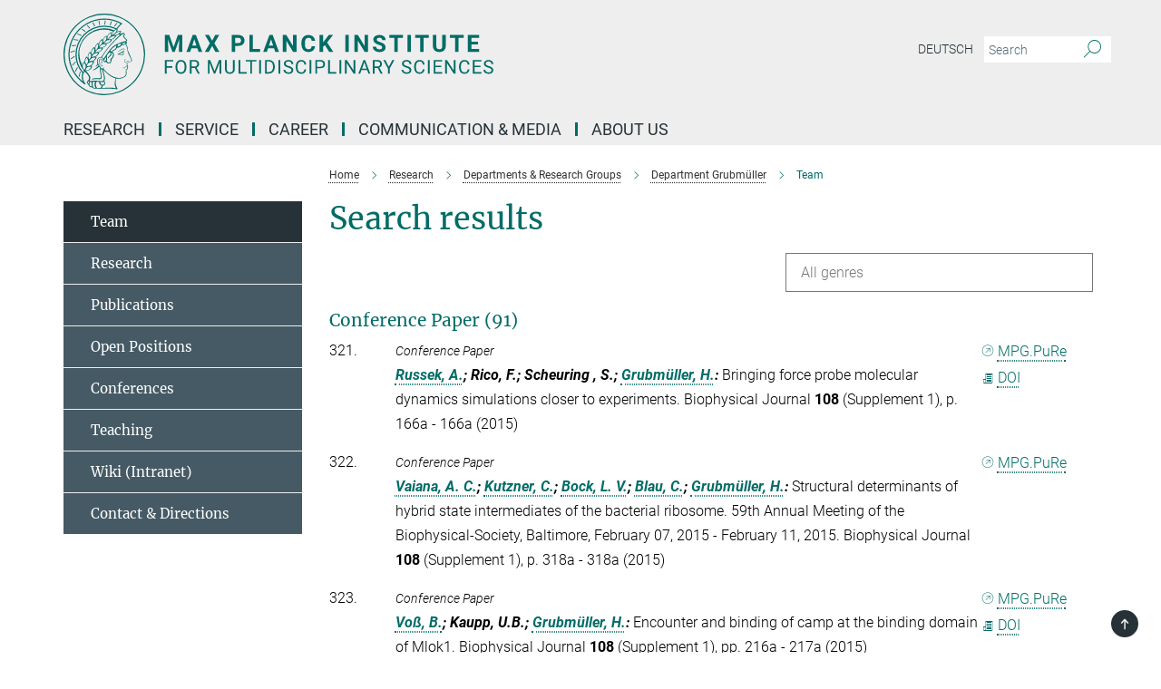

--- FILE ---
content_type: text/html; charset=utf-8
request_url: https://www.mpinat.mpg.de/publication-search/630642?page=17&person=http%3A%2F%2Fpubman.mpdl.mpg.de%2Fcone%2Fpersons%2Fresource%2Fpersons15155
body_size: 18030
content:
<!DOCTYPE html>
<html prefix="og: http://ogp.me/ns#" lang="en">
<head>
  <meta http-equiv="X-UA-Compatible" content="IE=edge">
  <meta content="width=device-width, initial-scale=1.0" name="viewport">
  <meta http-equiv="Content-Type" content="text/html; charset=utf-8"/>
  <title>Team</title>
  
  <meta name="keywords" content="" /><meta name="description" content="" />
  <meta name="robots" content="nofollow" />

  
<meta property="og:title" content="Staff">
<meta property="og:description" content="">
<meta property="og:type" content="website">
<meta property="og:url" content="https://www.mpinat.mpg.de/grubmueller/staff">
<meta property="og:image" content="https://www.mpinat.mpg.de/assets/og-logo-281c44f14f2114ed3fe50e666618ff96341055a2f8ce31aa0fd70471a30ca9ed.jpg">


  
  


  <meta name="msapplication-TileColor" content="#fff" />
<meta name="msapplication-square70x70logo" content="/assets/touch-icon-70x70-16c94b19254f9bb0c9f8e8747559f16c0a37fd015be1b4a30d7d1b03ed51f755.png" />
<meta name="msapplication-square150x150logo" content="/assets/touch-icon-150x150-3b1e0a32c3b2d24a1f1f18502efcb8f9e198bf2fc47e73c627d581ffae537142.png" />
<meta name="msapplication-wide310x150logo" content="/assets/touch-icon-310x150-067a0b4236ec2cdc70297273ab6bf1fc2dcf6cc556a62eab064bbfa4f5256461.png" />
<meta name="msapplication-square310x310logo" content="/assets/touch-icon-310x310-d33ffcdc109f9ad965a6892ec61d444da69646747bd88a4ce7fe3d3204c3bf0b.png" />
<link rel="apple-touch-icon" type="image/png" href="/assets/touch-icon-180x180-a3e396f9294afe6618861344bef35fc0075f9631fe80702eb259befcd682a42c.png" sizes="180x180">
<link rel="icon" type="image/png" href="/assets/touch-icon-32x32-143e3880a2e335e870552727a7f643a88be592ac74a53067012b5c0528002367.png" sizes="32x32">

  <link rel="preload" href="/assets/roboto-v20-latin-ext_latin_greek-ext_greek_cyrillic-ext_cyrillic-700-8d2872cf0efbd26ce09519f2ebe27fb09f148125cf65964890cc98562e8d7aa3.woff2" as="font" type="font/woff2" crossorigin="anonymous">
  
  
  
  <script>var ROOT_PATH = '/';var LANGUAGE = 'en';var PATH_TO_CMS = 'https://mnat.iedit.mpg.de';var INSTANCE_NAME = 'mnat';</script>
  
      <link rel="stylesheet" media="all" href="/assets/responsive_live_green-b4104db02fad82373eaef717c39506fa87036661729168d4cfe06a4e84cae1cb.css" />
    <link rel="stylesheet" media="all" href="/assets/responsive/headerstylesheets/mnat-header-87c6d4adc78c4c003ccda9708aa36f7606e1e59c113915f4e6265d5b574ae9c5.css" />

<script>
  window.addEventListener("load", function() {
    var linkElement = document.createElement("link");
    linkElement.rel="stylesheet";
    linkElement.href="/assets/katex/katex-4c5cd0d7a0c68fd03f44bf90378c50838ac39ebc09d5f02a7a9169be65ab4d65.css";
    linkElement.media="all";
    document.head.appendChild(linkElement);
  });
</script>


  

  

  <script>
  if(!window.DCLGuard) {
    window.DCLGuard=true;
  }
</script>
<script type="module">
//<![CDATA[
document.body.addEventListener('Base',function(){  (function (global) {
    if (global.MpgApp && global.MpgApp.object) {
      global.MpgApp.object.id = +'630642';
    }
  }(window));
});
/*-=deferred=-*/
//]]>
</script>
  <link rel="canonical" href="https://www.mpinat.mpg.de/grubmueller/staff" />


  
  <meta name="csrf-param" content="authenticity_token" />
<meta name="csrf-token" content="rsWKirsr4r__dj_4ElDDkqvF4ixWE7UFWDb8ehDuxTHuYyQEXDL7jBYaqZcSmpykiJTGzFNyvhytLl2nqwlqzA" />
  <meta name="generator" content="JustRelate CX Cloud (www.justrelate.com)" />
  
  
      <link rel="alternate" hreflang="en" href="https://www.mpinat.mpg.de/grubmueller/staff" />


  
    <script type="module" >
      window.allHash = { 'manifest':'/assets/manifest-04024382391bb910584145d8113cf35ef376b55d125bb4516cebeb14ce788597','responsive/modules/display_pubman_reference_counter':'/assets/responsive/modules/display_pubman_reference_counter-8150b81b51110bc3ec7a4dc03078feda26b48c0226aee02029ee6cf7d5a3b87e','responsive/modules/video_module':'/assets/responsive/modules/video_module-231e7a8449475283e1c1a0c7348d56fd29107c9b0d141c824f3bd51bb4f71c10','responsive/live/annual_report_overview':'/assets/responsive/live/annual_report_overview-f7e7c3f45d3666234c0259e10c56456d695ae3c2df7a7d60809b7c64ce52b732','responsive/live/annual_review_overview':'/assets/responsive/live/annual_review_overview-49341d85de5d249f2de9b520154d516e9b4390cbf17a523d5731934d3b9089ec','responsive/live/deferred-picture-loader':'/assets/responsive/live/deferred-picture-loader-088fb2b6bedef1b9972192d465bc79afd9cbe81cefd785b8f8698056aa04cf93','responsive/live/employee':'/assets/responsive/live/employee-ac8cd3e48754c26d9eaf9f9965ab06aca171804411f359cbccd54a69e89bc31c','responsive/live/employee_landing_page':'/assets/responsive/live/employee_landing_page-ac8cd3e48754c26d9eaf9f9965ab06aca171804411f359cbccd54a69e89bc31c','responsive/live/employee_search':'/assets/responsive/live/employee_search-47a41df3fc7a7dea603765ad3806515b07efaddd7cf02a8d9038bdce6fa548a1','responsive/live/event_overview':'/assets/responsive/live/event_overview-817c26c3dfe343bed2eddac7dd37b6638da92babec077a826fde45294ed63f3c','responsive/live/gallery_overview':'/assets/responsive/live/gallery_overview-459edb4dec983cc03e8658fafc1f9df7e9d1c78786c31d9864e109a04fde3be7','responsive/live/institute_page':'/assets/responsive/live/institute_page-03ec6d8aaec2eff8a6c1522f54abf44608299523f838fc7d14db1e68d8ec0c7a','responsive/live/institutes_map':'/assets/responsive/live/institutes_map-588c0307e4a797238ba50134c823708bd3d8d640157dc87cf24b592ecdbd874e','responsive/live/job_board':'/assets/responsive/live/job_board-0db2f3e92fdcd350960e469870b9bef95adc9b08e90418d17a0977ae0a9ec8fd','responsive/live/newsroom':'/assets/responsive/live/newsroom-c8be313dabf63d1ee1e51af14f32628f2c0b54a5ef41ce999b8bd024dc64cad2','responsive/live/organigramm':'/assets/responsive/live/organigramm-18444677e2dce6a3c2138ce8d4a01aca7e84b3ea9ffc175b801208634555d8ff','responsive/live/research_page':'/assets/responsive/live/research_page-c8be313dabf63d1ee1e51af14f32628f2c0b54a5ef41ce999b8bd024dc64cad2','responsive/live/science_gallery_overview':'/assets/responsive/live/science_gallery_overview-5c87ac26683fe2f4315159efefa651462b87429147b8f9504423742e6b7f7785','responsive/live/tabcard':'/assets/responsive/live/tabcard-be5f79406a0a3cc678ea330446a0c4edde31069050268b66ce75cfda3592da0d','live/advent_calendar':'/assets/live/advent_calendar-4ef7ec5654db2e7d38c778dc295aec19318d2c1afcbbf6ac4bfc2dde87c57f12','live/employee':'/assets/live/employee-fb8f504a3309f25dbdd8d3cf3d3f55c597964116d5af01a0ba720e7faa186337','live/employee_landing_page':'/assets/live/employee_landing_page-fb8f504a3309f25dbdd8d3cf3d3f55c597964116d5af01a0ba720e7faa186337','live/gallery_overview':'/assets/live/gallery_overview-18a0e0553dd83304038b0c94477d177e23b8b98bff7cb6dd36c7c99bf8082d12','live/podcast_page':'/assets/live/podcast_page-fe7023d277ed2b0b7a3228167181231631915515dcf603a33f35de7f4fd9566f','live/video_page':'/assets/live/video_page-62efab78e58bdfd4531ccfc9fe3601ea90abeb617a6de220c1d09250ba003d37','responsive/mpg_common/live/dropdown_list':'/assets/responsive/mpg_common/live/dropdown_list-71372d52518b3cb50132756313972768fdec1d4fa3ffa38e6655696fe2de5c0b','responsive/mpg_common/live/event_calendar':'/assets/responsive/mpg_common/live/event_calendar-719dd7e7333c7d65af04ddf8e2d244a2646b5f16d0d7f24f75b0bb8c334da6a5','responsive/mpg_common/live/event_registration':'/assets/responsive/mpg_common/live/event_registration-e6771dca098e37c2858ff2b690497f83a2808b6c642e3f4540e8587e1896c84e','responsive/mpg_common/live/expandable':'/assets/responsive/mpg_common/live/expandable-e2143bde3d53151b5ff7279eaab589f3fefb4fd31278ca9064fd6b83b38d5912','responsive/mpg_common/live/gallery_youtube_video':'/assets/responsive/mpg_common/live/gallery_youtube_video-b859711b59a5655b5fa2deb87bd0d137460341c3494a5df957f750c716970382','responsive/mpg_common/live/interactive_table':'/assets/responsive/mpg_common/live/interactive_table-bff65d6297e45592f8608cd64814fc8d23f62cb328a98b482419e4c25a31fdde','responsive/mpg_common/live/intersection-observer':'/assets/responsive/mpg_common/live/intersection-observer-9e55d6cf2aac1d0866ac8588334111b664e643e4e91b10c5cbb42315eb25d974','responsive/mpg_common/live/main_menu':'/assets/responsive/mpg_common/live/main_menu-43966868573e0e775be41cf218e0f15a6399cf3695eb4297bae55004451acada','responsive/mpg_common/live/news_publication_overview':'/assets/responsive/mpg_common/live/news_publication_overview-d1aae55c18bfd7cf46bad48f7392e51fc1b3a3b887bc6312a39e36eaa58936fa','responsive/mpg_common/live/reverse':'/assets/responsive/mpg_common/live/reverse-9d6a32ce7c0f41fbc5249f8919f9c7b76cacd71f216c9e6223c27560acf41c8b','responsive/mpg_common/live/shuffle':'/assets/responsive/mpg_common/live/shuffle-14b053c3d32d46209f0572a91d3240487cd520326247fc2f1c36ea4d3a6035eb','responsive/mpg_common/live/slick_lazyloader':'/assets/responsive/mpg_common/live/slick_lazyloader-ea2704816b84026f362aa3824fcd44450d54dffccb7fca3c853d2f830a5ce412','responsive/mpg_common/live/video':'/assets/responsive/mpg_common/live/video-55b7101b2ac2622a81eba0bdefd94b5c5ddf1476b01f4442c3b1ae855b274dcf','responsive/mpg_common/live/youtube_extension':'/assets/responsive/mpg_common/live/youtube_extension-2b42986b3cae60b7e4153221d501bc0953010efeadda844a2acdc05da907e90f','preview/_pdf_sorting':'/assets/preview/_pdf_sorting-8fa7fd1ef29207b6c9a940e5eca927c26157f93f2a9e78e21de2578e6e06edf0','preview/advent_calendar':'/assets/preview/advent_calendar-4ef7ec5654db2e7d38c778dc295aec19318d2c1afcbbf6ac4bfc2dde87c57f12','preview/annual_review_search':'/assets/preview/annual_review_search-8fa7fd1ef29207b6c9a940e5eca927c26157f93f2a9e78e21de2578e6e06edf0','preview/edit_overlays':'/assets/preview/edit_overlays-cef31afd41d708f542672cc748b72a6b62ed10df9ee0030c11a0892ae937db70','preview/employee':'/assets/preview/employee-fb8f504a3309f25dbdd8d3cf3d3f55c597964116d5af01a0ba720e7faa186337','preview/employee_landing_page':'/assets/preview/employee_landing_page-fb8f504a3309f25dbdd8d3cf3d3f55c597964116d5af01a0ba720e7faa186337','preview/gallery_overview':'/assets/preview/gallery_overview-ca27fbd8e436a0f15e28d60a0a4a5861f7f9817b9cb44cb36ae654ebe03eec2a','preview/lodash':'/assets/preview/lodash-01fbab736a95109fbe4e1857ce7958edc28a78059301871a97ed0459a73f92d2','preview/overlay':'/assets/preview/overlay-4b3006f01cc2a80c44064f57acfdb24229925bbf211ca5a5e202b0be8cd2e66e','preview/overlay_ajax_methods':'/assets/preview/overlay_ajax_methods-0cceedf969995341b0aeb5629069bf5117896d2b053822e99f527e733430de65','preview/pdf_overview':'/assets/preview/pdf_overview-8fa7fd1ef29207b6c9a940e5eca927c26157f93f2a9e78e21de2578e6e06edf0','preview/podcast_page':'/assets/preview/podcast_page-8b696f28fe17c5875ac647a54463d6cf4beda5fa758ba590dd50d4f7d11e02a0','preview/preview':'/assets/preview/preview-7d20d27ffa274bf0336cbf591613fbbffd4fa684d745614240e81e11118b65c2','preview/science_gallery_overview':'/assets/preview/science_gallery_overview-00600feadb223d3b4cb5432a27cc6bee695f2b95225cb9ecf2e9407660ebcc35','preview/video_page':'/assets/preview/video_page-5359db6cf01dcd5736c28abe7e77dabdb4c7caa77184713f32f731d158ced5a8','preview_manifest':'/assets/preview_manifest-04024382391bb910584145d8113cf35ef376b55d125bb4516cebeb14ce788597','editmarker':'/assets/editmarker-b8d0504e39fbfef0acc731ba771c770852ec660f0e5b8990b6d367aefa0d9b9c','live':'/assets/live-4aa8e228b0242df1d2d064070d3be572a1ad3e67fe8c70b092213a5236b38737','print':'/assets/print-08c7a83da7f03ca9674c285c1cc50a85f44241f0bcef84178df198c8e9805c3c','mpg_base':'/assets/mpg_base-161fbafcd07f5fc9b56051e8acd88e712c103faef08a887e51fdcf16814b7446','mpg_fouc':'/assets/mpg_fouc-e8a835d89f91cf9c99be7a651f3ca1d04175934511621130554eef6aa910482c','mpg_amd':'/assets/mpg_amd-7c9ab00ac1b3a8c78cac15f76b6d33ed50bb1347cea217b0848031018ef80c94','mpg_amd_bundle':'/assets/mpg_amd_bundle-932e0d098e1959a6b4654b199e4c02974ab670115222c010a0bcc14756fce071','responsive/friendlycaptcha/widget.module.min':'/assets/responsive/friendlycaptcha/widget.module.min-19cabfb2100ce6916acaa628a50895f333f8ffb6a12387af23054565ee2122f2','responsive/honeybadger.min':'/assets/responsive/honeybadger.min-213763a8258237e8c4d12f0dbd98d8a966023b02f7433c1a05c1bace6ef120ec','responsive_live':'/assets/responsive_live-d4b4a938cbf67a69dc6ba9767c95bb10486874f069e457abc2ad6f53c7126fac','katex/katex':'/assets/katex/katex-ca9d4097b1925d5d729e5c4c7ffcdb44112ba08c53e7183feb26afa6927cc4fd','responsive/tsmodules/cashew':'/assets/responsive/tsmodules/cashew-f2b3a6f988f933937212c2239a5008703225511ab19b4a6d6cbead2e9904ae21','responsive/tsmodules/datahandler':'/assets/responsive/tsmodules/datahandler-18b09253aa824ba684b48d41aea5edb6321851210404bdc3c47922c961181980','responsive/tsmodules/edit-menu':'/assets/responsive/tsmodules/edit-menu-ed8038730fbc4b64d700f28f3ccdcc8c33cc558e1182af3f37b6b4374a3ad3b6','responsive/tsmodules/edit':'/assets/responsive/tsmodules/edit-80ca9b5137f2eeb575e45f3ff1fd611effb73bd27d9f920d5f758c27a4212067','responsive/tsmodules/image-information':'/assets/responsive/tsmodules/image-information-2766379bd0ae7c612169084e5437d5662006eec54acbecba9f83ac8773ac20fa','responsive/tsmodules/languages':'/assets/responsive/tsmodules/languages-33d886fa0f8a758ac8817dfaf505c136d22e86a95988298f3b14cf46c870a586','responsive/tsmodules/menu':'/assets/responsive/tsmodules/menu-dc7cee42b20a68a887e06bb1979d6ecc601ff8dd361b80cc6a8190e33ab7f005','responsive/tsmodules/notify':'/assets/responsive/tsmodules/notify-44b67b61195156d3827af8dfd00797cd327f013dc404720659f2d3da19cf6f77','responsive/tsmodules/virtual-form':'/assets/responsive/tsmodules/virtual-form-31974440dbd9f79534149b9376a63b1f2e0b542abb5ba898e4fbaeef377d66ca' }
    </script>
    <script type="module">
//<![CDATA[
document.body.addEventListener('AMD',function(){    requirejs.config({
      waitSeconds:0,
      paths: allHash
    })
});
/*-=deferred=-*/
//]]>
</script></head>

 <body class="mnat publication_search  language-en" id="top">
  
  
  

<header class="navbar hero navigation-on-bottom">

  <div class="container remove-padding header-main-container">


    <div class="navbar-header">
        <a class="navbar-brand mpg-icon mpg-icon-logo language-en language-engreen" aria-label="Logo Max Planck Institute for Multidisciplinary Sciences, go to homepage" href="/en"></a>
    </div>

    <div class="lang-search">
      <div class="collapse navbar-collapse bs-navbar-collapse">
        <ul class="hidden-xs hidden-sm nav navbar-nav navbar-right navbar-meta">
          <li class="language-switcher-links">
            <li class="flag">
    <a class="icon_flag_de" href="/publication-search/597976?person=http%3A%2F%2Fpubman.mpdl.mpg.de%2Fcone%2Fpersons%2Fresource%2Fpersons15155">Deutsch</a>
</li>


          </li>
          <li>
            <form class="navbar-form navbar-left search-field hidden-xs" role="search" action="/2944/search-result" accept-charset="UTF-8" method="get">
  <div class="form-group noindex">
    <input class="form-control searchfield"
      name="searchfield"
      placeholder="Search"
      value=""
      type="search"
      aria-label="You did not enter a query."
    />
    <button class="btn btn-default searchbutton" aria-label="Search">
      <i class="mpg-icon mpg-icon-search" role="img" aria-hidden="true"></i>
    </button>
  </div>
</form>
          </li>
          <li>
            
          </li>

        </ul>
      </div>
    </div>


    <div class="navbar-title-wrapper">

      <nav class="navbar navbar-default" aria-label="Main navigation">
        <div class="navbar-header">
          <div class="visible-xs visible-sm">
            <button class="nav-btn navbar-toggle" type="button" data-toggle="collapse" data-target="#main-navigation-container" aria-haspopup="true" aria-expanded="false" aria-label="Main navigation switch">
              <svg width="40" height="40" viewBox="-25 -25 50 50">
                <circle cx="0" cy="0" r="25" fill="none"/>
                <rect class="burgerline-1" x="-15" y="-12" width="30" height="4" fill="black"/>
                <rect class="burgerline-2" x="-15" y="-2" width="30" height="4" fill="black"/>
                <rect class="burgerline-3" x="-15" y="8" width="30" height="4" fill="black"/>
              </svg>
            </button>
          </div>
        </div>

        <div class="collapse navbar-collapse js-navbar-collapse noindex" id="main-navigation-container">

          <div class="mobile-search-pwa-container">
            <div class="mobile-search-container">
              <form class="navbar-form navbar-left search-field visible-sm visible-xs mobile clearfix" role="search" action="/2944/search-result" accept-charset="UTF-8" method="get">
  <div class="form-group noindex">
    <input class="form-control searchfield"
      name="searchfield"
      placeholder="Search"
      value=""
      type="search"
      aria-label="You did not enter a query."
    />
    <button class="btn btn-default searchbutton" aria-label="Search">
      <i class="mpg-icon mpg-icon-search" role="img" aria-hidden="true"></i>
    </button>
  </div>
</form>
            </div>
              
          </div>

          
            <ul class="nav navbar-nav col-xs-12" id="main_nav" data-timestamp="2024-12-10T10:30:26.505Z">
<li class="dropdown mega-dropdown clearfix" tabindex="0" data-positioning="3">
<a class="main-navi-item dropdown-toggle undefined" id="Root-en.0"> Research<span class="arrow-dock"></span></a><a class="dropdown-toggle visible-xs visible-sm" data-no-bs-toggle="dropdown" role="button" aria-expanded="false" aria-controls="flyout-Root-en.0"><span class="mpg-icon mpg-icon-down2"></span></a><ul id="flyout-Root-en.0" class="col-xs-12 dropdown-menu  mega-dropdown-menu row">
<li class="col-xs-12 col-sm-4 menu-column"><ul class="main">
<li class="dropdown-title"><a href="/groups" id="Root-en.0.0.0">Scientific groups</a></li>
<li class="dropdown-title"><a href="/faculty" id="Root-en.0.0.1">Faculty</a></li>
<li class="dropdown-title"><a href="/643976/external_members" id="Root-en.0.0.2">External Scientific Members</a></li>
</ul></li>
<li class="col-xs-12 col-sm-4 menu-column"><ul class="main">
<li class="dropdown-title">
<a href="/seminars" id="Root-en.0.1.0">Seminar Calendar</a><ul><li><a href="/seminar-series" id="Root-en.0.1.0.0">Seminar Series</a></li></ul>
</li>
<li class="dropdown-title"><a href="/2500626/yearbook" id="Root-en.0.1.1">Yearbook Contributions</a></li>
<li class="dropdown-title"><a href="/publications" id="Root-en.0.1.2">Publications</a></li>
</ul></li>
<li class="col-xs-12 col-sm-4 menu-column">
</ul>
</li>
<li class="dropdown mega-dropdown clearfix" tabindex="0" data-positioning="1">
<a class="main-navi-item dropdown-toggle undefined" id="Root-en.1">Service<span class="arrow-dock"></span></a><a class="dropdown-toggle visible-xs visible-sm" data-no-bs-toggle="dropdown" role="button" aria-expanded="false" aria-controls="flyout-Root-en.1"><span class="mpg-icon mpg-icon-down2"></span></a><ul id="flyout-Root-en.1" class="col-xs-12 dropdown-menu  mega-dropdown-menu row"><li class="col-xs-12 col-sm-4 menu-column"><ul class="main">
<li class="dropdown-title"><a href="/scientific-service" id="Root-en.1.0.0">Scientific service &amp; facilities</a></li>
<li class="dropdown-title"><a href="/646211/technical" id="Root-en.1.0.1">Technical service</a></li>
<li class="dropdown-title"><a href="/646754/general" id="Root-en.1.0.2">General Service</a></li>
</ul></li></ul>
</li>
<li class="dropdown mega-dropdown clearfix" tabindex="0" data-positioning="3">
<a class="main-navi-item dropdown-toggle undefined" id="Root-en.2">Career<span class="arrow-dock"></span></a><a class="dropdown-toggle visible-xs visible-sm" data-no-bs-toggle="dropdown" role="button" aria-expanded="false" aria-controls="flyout-Root-en.2"><span class="mpg-icon mpg-icon-down2"></span></a><ul id="flyout-Root-en.2" class="col-xs-12 dropdown-menu  mega-dropdown-menu row">
<li class="col-xs-12 col-sm-4 menu-column"><ul class="main">
<li class="dropdown-title"><a href="/jobs" id="Root-en.2.0.0">Open Positions</a></li>
<li class="dropdown-title">
<a href="/career" id="Root-en.2.0.1">Scientific career</a><ul>
<li><a href="/645832/graduate_student" id="Root-en.2.0.1.0">Offers for Graduate &amp; PhD students</a></li>
<li><a href="/646189/postdoc_staffscientist" id="Root-en.2.0.1.1">Offers for Postdocs &amp; Staff Scientists</a></li>
<li><a href="/646198/director_groupleader" id="Root-en.2.0.1.2">Offers for Directors &amp; Group Leaders</a></li>
</ul>
</li>
</ul></li>
<li class="col-xs-12 col-sm-4 menu-column"><ul class="main">
<li class="dropdown-title"><a href="/645933/career_service" id="Root-en.2.1.0">Career Service</a></li>
<li class="dropdown-title"><a href="/645820/networking" id="Root-en.2.1.1">Networks &amp;  Communities</a></li>
<li class="dropdown-title"><a href="/645954/apprentice" id="Root-en.2.1.2">Apprenticeship</a></li>
<li class="dropdown-title"><a href="/645812/internship" id="Root-en.2.1.3">Internship</a></li>
</ul></li>
<li class="col-xs-12 col-sm-4 menu-column"><ul class="main">
<li class="dropdown-title"><a href="/2270197/equal_opportunities" id="Root-en.2.2.0">Diversity</a></li>
<li class="dropdown-title"><a href="/645875/gender_equality" id="Root-en.2.2.1">Gender Equality</a></li>
<li class="dropdown-title"><a href="/2270190/career_family" id="Root-en.2.2.2">Career &amp; Family</a></li>
<li class="dropdown-title"><a href="/new-staff" id="Root-en.2.2.3">Moving to Göttingen</a></li>
</ul></li>
</ul>
</li>
<li class="dropdown mega-dropdown clearfix" tabindex="0" data-positioning="3">
<a class="main-navi-item dropdown-toggle undefined" id="Root-en.3">Communication &amp; Media<span class="arrow-dock"></span></a><a class="dropdown-toggle visible-xs visible-sm" data-no-bs-toggle="dropdown" role="button" aria-expanded="false" aria-controls="flyout-Root-en.3"><span class="mpg-icon mpg-icon-down2"></span></a><ul id="flyout-Root-en.3" class="col-xs-12 dropdown-menu  mega-dropdown-menu row">
<li class="col-xs-12 col-sm-4 menu-column"><ul class="main">
<li class="dropdown-title"><a href="/pr" id="Root-en.3.0.0">Contact</a></li>
<li class="dropdown-title"><a href="/4455206/newsroom" id="Root-en.3.0.1">Newsroom</a></li>
<li class="dropdown-title"><a href="/pressmailinglist" id="Root-en.3.0.2">Press Mailing List</a></li>
<li class="dropdown-title"><a href="/653152/multimedia" id="Root-en.3.0.3">Multimedia</a></li>
</ul></li>
<li class="col-xs-12 col-sm-4 menu-column"><ul class="main">
<li class="dropdown-title"><a href="/4050621/focus_research" id="Root-en.3.1.0">Research in Focus</a></li>
<li class="dropdown-title"><a href="/events" id="Root-en.3.1.1">Events</a></li>
<li class="dropdown-title"><a href="/649078/lectures" id="Root-en.3.1.2">Public Lectures </a></li>
</ul></li>
<li class="col-xs-12 col-sm-4 menu-column"><ul class="main">
<li class="dropdown-title"><a href="/648580/schools" id="Root-en.3.2.0">Offers for schools</a></li>
<li class="dropdown-title"><a href="/en/inside-nat" id="Root-en.3.2.1">Institute magazine</a></li>
<li class="dropdown-title"><a href="/4086359/social_media_website" id="Root-en.3.2.2">Social Media</a></li>
</ul></li>
</ul>
</li>
<li class="dropdown mega-dropdown clearfix" tabindex="0" data-positioning="3">
<a class="main-navi-item dropdown-toggle undefined" id="Root-en.4">About us<span class="arrow-dock"></span></a><a class="dropdown-toggle visible-xs visible-sm" data-no-bs-toggle="dropdown" role="button" aria-expanded="false" aria-controls="flyout-Root-en.4"><span class="mpg-icon mpg-icon-down2"></span></a><ul id="flyout-Root-en.4" class="col-xs-12 dropdown-menu  mega-dropdown-menu row">
<li class="col-xs-12 col-sm-4 menu-column"><ul class="main">
<li class="dropdown-title">
<a href="/643945/institute" id="Root-en.4.0.0">Institute</a><ul>
<li><a href="/643867/organization" id="Root-en.4.0.0.0">Organization</a></li>
<li><a href="/644849/history" id="Root-en.4.0.0.1">History &amp; Development</a></li>
<li><a href="/644834/cooperations" id="Root-en.4.0.0.2">Cooperations</a></li>
<li><a href="/644850/nobel_prizes" id="Root-en.4.0.0.3">Nobel Prizes</a></li>
</ul>
</li>
<li class="dropdown-title"><a href="/644001/contact" id="Root-en.4.0.1">Contact &amp; Directions</a></li>
</ul></li>
<li class="col-xs-12 col-sm-4 menu-column"><ul class="main"><li class="dropdown-title">
<a href="/625680/staff" id="Root-en.4.1.0">Staff</a><ul>
<li><a href="/staff" id="Root-en.4.1.0.0">Staff Directory</a></li>
<li><a href="/625681/info_mitarbeiter" id="Root-en.4.1.0.1">Information for Staff</a></li>
<li><a href="/new-staff" id="Root-en.4.1.0.2">New at the Institute? Welcome!</a></li>
<li><a href="/4863459/codeofconduct" id="Root-en.4.1.0.5">Code of Conduct</a></li>
<li><a href="/alumni" id="Root-en.4.1.0.3">Alumni</a></li>
<li><a class="external" href="https://max.mpg.de/Pages/HomePage.aspx" target="_blank" id="Root-en.4.1.0.4">Intranet</a></li>
</ul>
</li></ul></li>
<li class="col-xs-12 col-sm-4 menu-column"><ul class="main">
<li class="dropdown-title"><a href="/644829/SAB" id="Root-en.4.2.0">Scientific Advisory Board</a></li>
<li class="dropdown-title"><a href="/644831/board_of_trustees" id="Root-en.4.2.1">Board of Trustees</a></li>
<li class="dropdown-title"><a href="/en/stiftung" id="Root-en.4.2.2">Manfred Eigen Foundation</a></li>
<li class="dropdown-title"><a href="/sustainability" id="Root-en.4.2.3">Initiative for sustainability</a></li>
<li class="dropdown-title"><a href="/en/biodiversum" id="Root-en.4.2.4">Biotope Project BioDiversum</a></li>
</ul></li>
</ul>
</li>
</ul>

          <div class="text-center language-switcher visible-xs visible-sm">
            <li class="flag">
    <a class="icon_flag_de" href="/publication-search/597976?person=http%3A%2F%2Fpubman.mpdl.mpg.de%2Fcone%2Fpersons%2Fresource%2Fpersons15155">Deutsch</a>
</li>


          </div>
        </div>
      </nav>
    </div>
  </div>
</header>

<header class="container-full-width visible-print-block">
  <div class="container">
    <div class="row">
      <div class="col-xs-12">
        <div class="content">
              <span class="mpg-icon mpg-icon-logo custom-print-header language-en">
                Max Planck Institute for Multidisciplinary Sciences
              </span>
        </div>
      </div>
    </div>
  </div>
</header>

<script type="module">
//<![CDATA[
document.body.addEventListener('Base',function(){  var mainMenu;
  if(typeof MpgCommon != "undefined") {
    mainMenu = new MpgCommon.MainMenu();
  }
});
/*-=deferred=-*/
//]]>
</script>
  
  <div id="page_content">
    
  <div class="container content-wrapper">
    <div class="row">
      <main>
        <article class="col-md-9  col-md-push-3">
          <div class="content py-0">
            <div class="noindex">
  <nav class="hidden-print" aria-label="breadcrumb">
    <ol class="breadcrumb clearfix" vocab="http://schema.org/" typeof="BreadcrumbList">

          <li class="breadcrumb-item" property="itemListElement" typeof="ListItem">
            <a property="item"
               typeof="WebPage"
               href="/en"
               class=""
               title="">
              <span property="name">Home</span>
            </a>
            <meta property="position" content="1">
          </li>
          <li class="breadcrumb-item" property="itemListElement" typeof="ListItem">
            <a property="item"
               typeof="WebPage"
               href="/3283/01_research"
               class=""
               title="">
              <span property="name">Research</span>
            </a>
            <meta property="position" content="2">
          </li>
          <li class="breadcrumb-item" property="itemListElement" typeof="ListItem">
            <a property="item"
               typeof="WebPage"
               href="/groups"
               class=""
               title="">
              <span property="name">Departments &amp; Research Groups</span>
            </a>
            <meta property="position" content="3">
          </li>
          <li class="breadcrumb-item" property="itemListElement" typeof="ListItem">
            <a property="item"
               typeof="WebPage"
               href="/grubmueller"
               class=""
               title="">
              <span property="name">Department Grubmüller</span>
            </a>
            <meta property="position" content="4">
          </li>
      <li class="breadcrumb-item active" property="itemListElement" typeof="ListItem" aria-current="page">
        <span property="name">Team</span>
        <meta property="position" content="5">
      </li>
    </ol>
  </nav>
</div>


          </div>
          

<div class="content">
  <h1>Search results</h1>

  <div id="new_search_button" class="clearfix">
    
  </div>
    <div id="publication_dropdown_lists" class="clearfix">
  <div class="dropdown_list large">
    <div class="selected_date show_next">All genres</div>
    <ul class="select dropdown-menu select_hidden">
        <li><a rel="nofollow" href="/publication-search/630642?deactivate_global_blacklist=false&page=1&person=http%3A%2F%2Fpubman.mpdl.mpg.de%2Fcone%2Fpersons%2Fresource%2Fpersons15155#article">Journal Article (259)</a></li>
        <li><a rel="nofollow" href="/publication-search/630642?deactivate_global_blacklist=false&page=13&person=http%3A%2F%2Fpubman.mpdl.mpg.de%2Fcone%2Fpersons%2Fresource%2Fpersons15155#book">Book (3)</a></li>
        <li><a rel="nofollow" href="/publication-search/630642?deactivate_global_blacklist=false&page=14&person=http%3A%2F%2Fpubman.mpdl.mpg.de%2Fcone%2Fpersons%2Fresource%2Fpersons15155#book_item">Book Chapter (10)</a></li>
        <li><a rel="nofollow" href="/publication-search/630642?deactivate_global_blacklist=false&page=14&person=http%3A%2F%2Fpubman.mpdl.mpg.de%2Fcone%2Fpersons%2Fresource%2Fpersons15155#conference_paper">Conference Paper (91)</a></li>
        <li><a rel="nofollow" href="/publication-search/630642?deactivate_global_blacklist=false&page=19&person=http%3A%2F%2Fpubman.mpdl.mpg.de%2Fcone%2Fpersons%2Fresource%2Fpersons15155#meeting_abstract">Meeting Abstract (2)</a></li>
        <li><a rel="nofollow" href="/publication-search/630642?deactivate_global_blacklist=false&page=19&person=http%3A%2F%2Fpubman.mpdl.mpg.de%2Fcone%2Fpersons%2Fresource%2Fpersons15155#courseware_lecture">Teaching (2)</a></li>
        <li><a rel="nofollow" href="/publication-search/630642?deactivate_global_blacklist=false&page=19&person=http%3A%2F%2Fpubman.mpdl.mpg.de%2Fcone%2Fpersons%2Fresource%2Fpersons15155#thesis-phd">Thesis - PhD (1)</a></li>
        <li><a rel="nofollow" href="/publication-search/630642?deactivate_global_blacklist=false&page=19&person=http%3A%2F%2Fpubman.mpdl.mpg.de%2Fcone%2Fpersons%2Fresource%2Fpersons15155#thesis-habilitation">Thesis - Habilitation (1)</a></li>
        <li><a rel="nofollow" href="/publication-search/630642?deactivate_global_blacklist=false&page=19&person=http%3A%2F%2Fpubman.mpdl.mpg.de%2Fcone%2Fpersons%2Fresource%2Fpersons15155#thesis-diploma">Thesis - Diploma (1)</a></li>
        <li><a rel="nofollow" href="/publication-search/630642?deactivate_global_blacklist=false&page=19&person=http%3A%2F%2Fpubman.mpdl.mpg.de%2Fcone%2Fpersons%2Fresource%2Fpersons15155#report">Report (1)</a></li>
        <li><a rel="nofollow" href="/publication-search/630642?deactivate_global_blacklist=false&page=19&person=http%3A%2F%2Fpubman.mpdl.mpg.de%2Fcone%2Fpersons%2Fresource%2Fpersons15155#review_article">Review Article (1)</a></li>
        <li><a rel="nofollow" href="/publication-search/630642?deactivate_global_blacklist=false&page=19&person=http%3A%2F%2Fpubman.mpdl.mpg.de%2Fcone%2Fpersons%2Fresource%2Fpersons15155#preprint">Preprint (12)</a></li>
    </ul>
  </div>
</div>


      <h3><a name="conference_paper">Conference Paper (91)</a></h3>
  <div class="publication_list">
      <div class="publication_in_list row">
        <div class="publication_index col-xs-12 col-sm-1">321.</div>
        <div class="col-xs-12 publication_container no-gutters col-sm-11">
          <div class="publication_in_list_content col-xs-12 col-sm-10">
            <small><i>Conference Paper</i></small>
            <div><span class="authors expandable_pubman"><span class="names"><a rel="nofollow" href="/publication-search/630642?person=%2Fpersons%2Fresource%2Fpersons37773">Russek, A.</a>; Rico, F.; Scheuring , S.; <a rel="nofollow" href="/publication-search/630642?person=%2Fpersons%2Fresource%2Fpersons15155">Grubmüller, H.</a></span><span class="colon">: </span></span> Bringing force probe molecular dynamics simulations closer to experiments. Biophysical Journal <span class="cond-bold">108</span> (Supplement 1), p. 166a - 166a (2015)</div>
          </div>
          <div class="publication_links col-xs-12 col-sm-2"><div class="options">
  <div class="publication_link">
    <a class="pubman" target="_blank" rel="nofollow" href="https://pure.mpg.de/pubman/faces/ViewItemFullPage.jsp?itemId=item_2236765"><i class="external"></i>MPG.PuRe</a>
  </div>
  <div class="publication_link"><a class="doi" target="_blank" rel="nofollow" href="https://dx.doi.org/10.1016/j.bpj.2014.11.918"><i class="mpg-icon mpg-icon-news"></i>DOI</a></div>
</div>
</div>
        </div>
      </div>
      <div class="publication_in_list row">
        <div class="publication_index col-xs-12 col-sm-1">322.</div>
        <div class="col-xs-12 publication_container no-gutters col-sm-11">
          <div class="publication_in_list_content col-xs-12 col-sm-10">
            <small><i>Conference Paper</i></small>
            <div><span class="authors expandable_pubman"><span class="names"><a rel="nofollow" href="/publication-search/630642?person=%2Fpersons%2Fresource%2Fpersons49113">Vaiana, A. C.</a>; <a rel="nofollow" href="/publication-search/630642?person=%2Fpersons%2Fresource%2Fpersons15407">Kutzner, C.</a>; <a rel="nofollow" href="/publication-search/630642?person=%2Fpersons%2Fresource%2Fpersons14865">Bock, L. V.</a>; <a rel="nofollow" href="/publication-search/630642?person=%2Fpersons%2Fresource%2Fpersons14859">Blau, C.</a>; <a rel="nofollow" href="/publication-search/630642?person=%2Fpersons%2Fresource%2Fpersons15155">Grubmüller, H.</a></span><span class="colon">: </span></span> Structural determinants of hybrid state intermediates of the bacterial ribosome. 59th Annual Meeting of the Biophysical-Society, Baltimore, February 07, 2015 - February 11, 2015. Biophysical Journal <span class="cond-bold">108</span> (Supplement 1), p. 318a - 318a (2015)</div>
          </div>
          <div class="publication_links col-xs-12 col-sm-2"><div class="options">
  <div class="publication_link">
    <a class="pubman" target="_blank" rel="nofollow" href="https://pure.mpg.de/pubman/faces/ViewItemFullPage.jsp?itemId=item_2239358"><i class="external"></i>MPG.PuRe</a>
  </div>
  
</div>
</div>
        </div>
      </div>
      <div class="publication_in_list row">
        <div class="publication_index col-xs-12 col-sm-1">323.</div>
        <div class="col-xs-12 publication_container no-gutters col-sm-11">
          <div class="publication_in_list_content col-xs-12 col-sm-10">
            <small><i>Conference Paper</i></small>
            <div><span class="authors expandable_pubman"><span class="names"><a rel="nofollow" href="/publication-search/630642?person=%2Fpersons%2Fresource%2Fpersons59319">Voß, B.</a>; Kaupp, U.B.; <a rel="nofollow" href="/publication-search/630642?person=%2Fpersons%2Fresource%2Fpersons15155">Grubmüller, H.</a></span><span class="colon">: </span></span> Encounter and binding of camp at the binding domain of Mlok1. Biophysical Journal <span class="cond-bold">108</span> (Supplement 1), pp. 216a - 217a (2015)</div>
          </div>
          <div class="publication_links col-xs-12 col-sm-2"><div class="options">
  <div class="publication_link">
    <a class="pubman" target="_blank" rel="nofollow" href="https://pure.mpg.de/pubman/faces/ViewItemFullPage.jsp?itemId=item_2239344"><i class="external"></i>MPG.PuRe</a>
  </div>
  <div class="publication_link"><a class="doi" target="_blank" rel="nofollow" href="https://dx.doi.org/10.1016/j.bpj.2014.11.1196"><i class="mpg-icon mpg-icon-news"></i>DOI</a></div>
</div>
</div>
        </div>
      </div>
      <div class="publication_in_list row">
        <div class="publication_index col-xs-12 col-sm-1">324.</div>
        <div class="col-xs-12 publication_container no-gutters col-sm-11">
          <div class="publication_in_list_content col-xs-12 col-sm-10">
            <small><i>Conference Paper</i></small>
            <div><span class="authors expandable_pubman"><span class="names"><a rel="nofollow" href="/publication-search/630642?person=%2Fpersons%2Fresource%2Fpersons14859">Blau, C.</a>; <a rel="nofollow" href="/publication-search/630642?person=%2Fpersons%2Fresource%2Fpersons14865">Bock, L. V.</a>; Schröder, G. F.; Davydov, I.; <a rel="nofollow" href="/publication-search/630642?person=%2Fpersons%2Fresource%2Fpersons15073">Fischer, N.</a>; <a rel="nofollow" href="/publication-search/630642?person=%2Fpersons%2Fresource%2Fpersons15857">Stark, H.</a>; <a rel="nofollow" href="/publication-search/630642?person=%2Fpersons%2Fresource%2Fpersons15723">Rodnina, M. V.</a>; <a rel="nofollow" href="/publication-search/630642?person=%2Fpersons%2Fresource%2Fpersons49113">Vaiana, A. C.</a>; <a rel="nofollow" href="/publication-search/630642?person=%2Fpersons%2Fresource%2Fpersons15155">Grubmüller, H.</a></span><span class="colon">: </span></span> Ribosomal kinetics and concerted motions from nanoseconds to seconds. 58th Annual Meeting of the Biophysical-Society, San Francisco, CA, February 15, 2014 - February 19, 2014. Biophysical Journal <span class="cond-bold">106</span> (2, Suppl. 1), p. 250a (2014)</div>
          </div>
          <div class="publication_links col-xs-12 col-sm-2"><div class="options">
  <div class="publication_link">
    <a class="pubman" target="_blank" rel="nofollow" href="https://pure.mpg.de/pubman/faces/ViewItemFullPage.jsp?itemId=item_2049931"><i class="external"></i>MPG.PuRe</a>
  </div>
  <div class="publication_link"><a class="doi" target="_blank" rel="nofollow" href="https://dx.doi.org/10.1016/j.bpj.2013.11.1463"><i class="mpg-icon mpg-icon-news"></i>DOI</a></div>
    <div class="publication_link"><a class="pdf" target="_blank" rel="nofollow" href="https://pure.mpg.de/pubman/item/item_2049931_4/component/file_2127214/2049931.pdf?mode=download"><i class="mpg-icon mpg-icon-pdf"></i>publisher-version</a></div>
</div>
</div>
        </div>
      </div>
      <div class="publication_in_list row">
        <div class="publication_index col-xs-12 col-sm-1">325.</div>
        <div class="col-xs-12 publication_container no-gutters col-sm-11">
          <div class="publication_in_list_content col-xs-12 col-sm-10">
            <small><i>Conference Paper</i></small>
            <div><span class="authors expandable_pubman"><span class="names"><a rel="nofollow" href="/publication-search/630642?person=%2Fpersons%2Fresource%2Fpersons14865">Bock, L. V.</a>; <a rel="nofollow" href="/publication-search/630642?person=%2Fpersons%2Fresource%2Fpersons14859">Blau, C.</a>; Schröder, G. F.; Davydov, I.; <a rel="nofollow" href="/publication-search/630642?person=%2Fpersons%2Fresource%2Fpersons15073">Fischer, N.</a>; <a rel="nofollow" href="/publication-search/630642?person=%2Fpersons%2Fresource%2Fpersons15857">Stark, H.</a>; <a rel="nofollow" href="/publication-search/630642?person=%2Fpersons%2Fresource%2Fpersons15723">Rodnina, M. V.</a>; <a rel="nofollow" href="/publication-search/630642?person=%2Fpersons%2Fresource%2Fpersons49113">Vaiana, A. C.</a>; <a rel="nofollow" href="/publication-search/630642?person=%2Fpersons%2Fresource%2Fpersons15155">Grubmüller, H.</a></span><span class="colon">: </span></span> Rapid and stable transfer RNA translocation through the ribosome ensured by specific contact mechanisms. 58th Annual Meeting of the Biophysical-Society, San Francisco, CA, February 15, 2014 - February 19, 2014. Biophysical Journal <span class="cond-bold">106</span> (Supplement 1), 2 Ed., p. 493a - 493a (2014)</div>
          </div>
          <div class="publication_links col-xs-12 col-sm-2"><div class="options">
  <div class="publication_link">
    <a class="pubman" target="_blank" rel="nofollow" href="https://pure.mpg.de/pubman/faces/ViewItemFullPage.jsp?itemId=item_2049946"><i class="external"></i>MPG.PuRe</a>
  </div>
  <div class="publication_link"><a class="doi" target="_blank" rel="nofollow" href="https://dx.doi.org/10.1016/j.bpj.2013.11.2758"><i class="mpg-icon mpg-icon-news"></i>DOI</a></div>
</div>
</div>
        </div>
      </div>
      <div class="publication_in_list row">
        <div class="publication_index col-xs-12 col-sm-1">326.</div>
        <div class="col-xs-12 publication_container no-gutters col-sm-11">
          <div class="publication_in_list_content col-xs-12 col-sm-10">
            <small><i>Conference Paper</i></small>
            <div><span class="authors expandable_pubman"><span class="names"><a rel="nofollow" href="/publication-search/630642?person=%2Fpersons%2Fresource%2Fpersons14865">Bock, L. V.</a>; <a rel="nofollow" href="/publication-search/630642?person=%2Fpersons%2Fresource%2Fpersons14859">Blau, C.</a>; <a rel="nofollow" href="/publication-search/630642?person=%2Fpersons%2Fresource%2Fpersons49113">Vaiana, A. C.</a>; <a rel="nofollow" href="/publication-search/630642?person=%2Fpersons%2Fresource%2Fpersons15155">Grubmüller, H.</a></span><span class="colon">: </span></span> Concerted interactions between ribosomal subunits allow for large-scale rotations. 58th Annual Meeting of the Biophysical-Society, San Francisco, CA, February 15, 2014 - February 19, 2014. Biophysical Journal <span class="cond-bold">106</span> (Supplement 1), 2 Ed., p. 491a - 491a (2014)</div>
          </div>
          <div class="publication_links col-xs-12 col-sm-2"><div class="options">
  <div class="publication_link">
    <a class="pubman" target="_blank" rel="nofollow" href="https://pure.mpg.de/pubman/faces/ViewItemFullPage.jsp?itemId=item_2049944"><i class="external"></i>MPG.PuRe</a>
  </div>
  <div class="publication_link"><a class="doi" target="_blank" rel="nofollow" href="https://dx.doi.org/10.1016/j.bpj.2013.11.2748"><i class="mpg-icon mpg-icon-news"></i>DOI</a></div>
</div>
</div>
        </div>
      </div>
      <div class="publication_in_list row">
        <div class="publication_index col-xs-12 col-sm-1">327.</div>
        <div class="col-xs-12 publication_container no-gutters col-sm-11">
          <div class="publication_in_list_content col-xs-12 col-sm-10">
            <small><i>Conference Paper</i></small>
            <div><span class="authors expandable_pubman"><span class="names"><a rel="nofollow" href="/publication-search/630642?person=%2Fpersons%2Fresource%2Fpersons41413">Graen, T.</a>; <a rel="nofollow" href="/publication-search/630642?person=%2Fpersons%2Fresource%2Fpersons15155">Grubmüller, H.</a></span><span class="colon">: </span></span> Lifting constraints in protein molecular dynamics simulations. 58th Annual Meeting of the Biophysical-Society, San Francisco, CA, February 15, 2014 - February 19, 2014. Biophysical Journal <span class="cond-bold">106</span> (Suppl. 1), p. 405a - 405a (2014)</div>
          </div>
          <div class="publication_links col-xs-12 col-sm-2"><div class="options">
  <div class="publication_link">
    <a class="pubman" target="_blank" rel="nofollow" href="https://pure.mpg.de/pubman/faces/ViewItemFullPage.jsp?itemId=item_2049954"><i class="external"></i>MPG.PuRe</a>
  </div>
  <div class="publication_link"><a class="doi" target="_blank" rel="nofollow" href="https://dx.doi.org/10.1016/j.bpj.2013.11.2284"><i class="mpg-icon mpg-icon-news"></i>DOI</a></div>
</div>
</div>
        </div>
      </div>
      <div class="publication_in_list row">
        <div class="publication_index col-xs-12 col-sm-1">328.</div>
        <div class="col-xs-12 publication_container no-gutters col-sm-11">
          <div class="publication_in_list_content col-xs-12 col-sm-10">
            <small><i>Conference Paper</i></small>
            <div><span class="authors expandable_pubman"><span class="names"><a rel="nofollow" href="/publication-search/630642?person=%2Fpersons%2Fresource%2Fpersons15339">Klement, R.</a>; <a rel="nofollow" href="/publication-search/630642?person=%2Fpersons%2Fresource%2Fpersons15155">Grubmüller, H.</a></span><span class="colon">: </span></span> Local dynamics of FRET dyes in an intrinsically disordered protein studied by MD simulations. 58th Annual Meeting of the Biophysical-Society, San Francisco, CA, February 15, 2014 - February 19, 2014. Biophysical Journal <span class="cond-bold">106</span> (2, Suppl. 1), p. 609a - 609a (2014)</div>
          </div>
          <div class="publication_links col-xs-12 col-sm-2"><div class="options">
  <div class="publication_link">
    <a class="pubman" target="_blank" rel="nofollow" href="https://pure.mpg.de/pubman/faces/ViewItemFullPage.jsp?itemId=item_2049965"><i class="external"></i>MPG.PuRe</a>
  </div>
  <div class="publication_link"><a class="doi" target="_blank" rel="nofollow" href="https://dx.doi.org/10.1016/j.bpj.2013.11.3371"><i class="mpg-icon mpg-icon-news"></i>DOI</a></div>
    <div class="publication_link"><a class="pdf" target="_blank" rel="nofollow" href="https://pure.mpg.de/pubman/item/item_2049965_3/component/file_2146903/2049965.pdf?mode=download"><i class="mpg-icon mpg-icon-pdf"></i>publisher-version</a></div>
</div>
</div>
        </div>
      </div>
      <div class="publication_in_list row">
        <div class="publication_index col-xs-12 col-sm-1">329.</div>
        <div class="col-xs-12 publication_container no-gutters col-sm-11">
          <div class="publication_in_list_content col-xs-12 col-sm-10">
            <small><i>Conference Paper</i></small>
            <div><span class="authors expandable_pubman"><span class="names"><a rel="nofollow" href="/publication-search/630642?person=%2Fpersons%2Fresource%2Fpersons130121">Kumar, R.</a>; <a rel="nofollow" href="/publication-search/630642?person=%2Fpersons%2Fresource%2Fpersons15155">Grubmüller, H.</a></span><span class="colon">: </span></span> Exceptional heterogeneous elasticity and one-way valve mechanism of the PHi29 head-tail connector. 58th Annual Meeting of the Biophysical-Society, San Francisco, CA, February 15, 2014 - February 19, 2014. Biophysical Journal <span class="cond-bold">106</span> (2, Suppl. 1), pp. 60A - 61A (2014)</div>
          </div>
          <div class="publication_links col-xs-12 col-sm-2"><div class="options">
  <div class="publication_link">
    <a class="pubman" target="_blank" rel="nofollow" href="https://pure.mpg.de/pubman/faces/ViewItemFullPage.jsp?itemId=item_2047568"><i class="external"></i>MPG.PuRe</a>
  </div>
  <div class="publication_link"><a class="doi" target="_blank" rel="nofollow" href="https://dx.doi.org/10.1016/j.bpj.2013.11.414"><i class="mpg-icon mpg-icon-news"></i>DOI</a></div>
    <div class="publication_link"><a class="pdf" target="_blank" rel="nofollow" href="https://pure.mpg.de/pubman/item/item_2047568_4/component/file_2047569/2047568.pdf?mode=download"><i class="mpg-icon mpg-icon-pdf"></i>publisher-version</a></div>
</div>
</div>
        </div>
      </div>
      <div class="publication_in_list row">
        <div class="publication_index col-xs-12 col-sm-1">330.</div>
        <div class="col-xs-12 publication_container no-gutters col-sm-11">
          <div class="publication_in_list_content col-xs-12 col-sm-10">
            <small><i>Conference Paper</i></small>
            <div><span class="authors expandable_pubman"><span class="names"><a rel="nofollow" href="/publication-search/630642?person=%2Fpersons%2Fresource%2Fpersons86636">Rauscher, S.</a>; <a rel="nofollow" href="/publication-search/630642?person=%2Fpersons%2Fresource%2Fpersons32617">Gapsys, V.</a>; <a rel="nofollow" href="/publication-search/630642?person=%2Fpersons%2Fresource%2Fpersons86660">Volkhardt, A.</a>; <a rel="nofollow" href="/publication-search/630642?person=%2Fpersons%2Fresource%2Fpersons14859">Blau, C.</a>; <a rel="nofollow" href="/publication-search/630642?person=%2Fpersons%2Fresource%2Fpersons14970">de Groot, B. L.</a>; <a rel="nofollow" href="/publication-search/630642?person=%2Fpersons%2Fresource%2Fpersons15155">Grubmüller, H.</a></span><span class="colon">: </span></span> Structural ensembles of intrinsically disordered proteins depend strongly on force field. 58th Annual Meeting of the Biophysical-Society, San Francisco, CA, February 15, 2014 - February 19, 2014. Biophysical Journal <span class="cond-bold">106</span> (2, Suppl. 1), p. 271a (2014)</div>
          </div>
          <div class="publication_links col-xs-12 col-sm-2"><div class="options">
  <div class="publication_link">
    <a class="pubman" target="_blank" rel="nofollow" href="https://pure.mpg.de/pubman/faces/ViewItemFullPage.jsp?itemId=item_2049937"><i class="external"></i>MPG.PuRe</a>
  </div>
  <div class="publication_link"><a class="doi" target="_blank" rel="nofollow" href="https://dx.doi.org/10.1016/j.bpj.2013.11.1590"><i class="mpg-icon mpg-icon-news"></i>DOI</a></div>
    <div class="publication_link"><a class="pdf" target="_blank" rel="nofollow" href="https://pure.mpg.de/pubman/item/item_2049937_7/component/file_2147797/2049937.pdf?mode=download"><i class="mpg-icon mpg-icon-pdf"></i>publisher-version</a></div>
</div>
</div>
        </div>
      </div>
      <div class="publication_in_list row">
        <div class="publication_index col-xs-12 col-sm-1">331.</div>
        <div class="col-xs-12 publication_container no-gutters col-sm-11">
          <div class="publication_in_list_content col-xs-12 col-sm-10">
            <small><i>Conference Paper</i></small>
            <div><span class="authors expandable_pubman"><span class="names"><a rel="nofollow" href="/publication-search/630642?person=%2Fpersons%2Fresource%2Fpersons49113">Vaiana, A. C.</a>; <a rel="nofollow" href="/publication-search/630642?person=%2Fpersons%2Fresource%2Fpersons15407">Kutzner, C.</a>; <a rel="nofollow" href="/publication-search/630642?person=%2Fpersons%2Fresource%2Fpersons14865">Bock, L. V.</a>; <a rel="nofollow" href="/publication-search/630642?person=%2Fpersons%2Fresource%2Fpersons14859">Blau, C.</a>; <a rel="nofollow" href="/publication-search/630642?person=%2Fpersons%2Fresource%2Fpersons15155">Grubmüller, H.</a></span><span class="colon">: </span></span> Refining crystal structures against Cryo-EM data using molecular dynamics simulations to obtain a complete atomistic pathway of transfer RNA translocation. 58th Annual Meeting of the Biophysical-Society, San Francisco, CA, February 15, 2014 - February 19, 2014. Biophysical Journal <span class="cond-bold">106</span> (Supplement 1), 2 Ed., p. 240a - 240a (2014)</div>
          </div>
          <div class="publication_links col-xs-12 col-sm-2"><div class="options">
  <div class="publication_link">
    <a class="pubman" target="_blank" rel="nofollow" href="https://pure.mpg.de/pubman/faces/ViewItemFullPage.jsp?itemId=item_2049487"><i class="external"></i>MPG.PuRe</a>
  </div>
  <div class="publication_link"><a class="doi" target="_blank" rel="nofollow" href="https://dx.doi.org/10.1016/j.bpj.2013.11.1405"><i class="mpg-icon mpg-icon-news"></i>DOI</a></div>
    <div class="publication_link"><a class="pdf" target="_blank" rel="nofollow" href="https://pure.mpg.de/pubman/item/item_2049487_3/component/file_2149024/2049487.pdf?mode=download"><i class="mpg-icon mpg-icon-pdf"></i>publisher-version</a></div>
</div>
</div>
        </div>
      </div>
      <div class="publication_in_list row">
        <div class="publication_index col-xs-12 col-sm-1">332.</div>
        <div class="col-xs-12 publication_container no-gutters col-sm-11">
          <div class="publication_in_list_content col-xs-12 col-sm-10">
            <small><i>Conference Paper</i></small>
            <div><span class="authors expandable_pubman"><span class="names"><a rel="nofollow" href="/publication-search/630642?person=%2Fpersons%2Fresource%2Fpersons59319">Voß, B.</a>; <a rel="nofollow" href="/publication-search/630642?person=%2Fpersons%2Fresource%2Fpersons15155">Grubmüller, H.</a></span><span class="colon">: </span></span> Conformational changes in protein binding processes. 58th Annual Meeting of the Biophysical-Society, San Francisco, CA, February 15, 2014 - February 19, 2014. Biophysical Journal <span class="cond-bold">106</span> (Supplement 1), 2 Ed., p. 652a - 652a (2014)</div>
          </div>
          <div class="publication_links col-xs-12 col-sm-2"><div class="options">
  <div class="publication_link">
    <a class="pubman" target="_blank" rel="nofollow" href="https://pure.mpg.de/pubman/faces/ViewItemFullPage.jsp?itemId=item_2049961"><i class="external"></i>MPG.PuRe</a>
  </div>
  <div class="publication_link"><a class="doi" target="_blank" rel="nofollow" href="https://dx.doi.org/10.1016/j.bpj.2013.11.3609"><i class="mpg-icon mpg-icon-news"></i>DOI</a></div>
</div>
</div>
        </div>
      </div>
      <div class="publication_in_list row">
        <div class="publication_index col-xs-12 col-sm-1">333.</div>
        <div class="col-xs-12 publication_container no-gutters col-sm-11">
          <div class="publication_in_list_content col-xs-12 col-sm-10">
            <small><i>Conference Paper</i></small>
            <div><span class="authors expandable_pubman"><span class="names"><a rel="nofollow" href="/publication-search/630642?person=%2Fpersons%2Fresource%2Fpersons59317">Walczak, M.</a>; <a rel="nofollow" href="/publication-search/630642?person=%2Fpersons%2Fresource%2Fpersons15155">Grubmüller, H.</a></span><span class="colon">: </span></span> Bayesian structure determination from sparse single molecule X-ray diffraction images. 58th Annual Meeting of the Biophysical-Society, San Francisco, CA, February 15, 2014 - February 19, 2014. Biophysical Journal <span class="cond-bold">106</span> (Supplement 1), 2 Ed., p. 249a - 249a (2014)</div>
          </div>
          <div class="publication_links col-xs-12 col-sm-2"><div class="options">
  <div class="publication_link">
    <a class="pubman" target="_blank" rel="nofollow" href="https://pure.mpg.de/pubman/faces/ViewItemFullPage.jsp?itemId=item_2049845"><i class="external"></i>MPG.PuRe</a>
  </div>
  <div class="publication_link"><a class="doi" target="_blank" rel="nofollow" href="https://dx.doi.org/10.1016/j.bpj.2013.11.1459"><i class="mpg-icon mpg-icon-news"></i>DOI</a></div>
</div>
</div>
        </div>
      </div>
      <div class="publication_in_list row">
        <div class="publication_index col-xs-12 col-sm-1">334.</div>
        <div class="col-xs-12 publication_container no-gutters col-sm-11">
          <div class="publication_in_list_content col-xs-12 col-sm-10">
            <small><i>Conference Paper</i></small>
            <div><span class="authors expandable_pubman"><span class="names"><a rel="nofollow" href="/publication-search/630642?person=%2Fpersons%2Fresource%2Fpersons15155">Grubmüller, H.</a></span><span class="colon">: </span></span> Atomistic simulation of single molecule experiments: Molecular machines and a dynasome perspective. 9th European-Biophysical-Societies-Association Congress, Lissabon/Portugal, July 13, 2013 - July 17, 2013. European Biophysics Journal: with Biophysics Letters <span class="cond-bold">42</span> (Supplement 1), p. S86 - S86 (2013)</div>
          </div>
          <div class="publication_links col-xs-12 col-sm-2"><div class="options">
  <div class="publication_link">
    <a class="pubman" target="_blank" rel="nofollow" href="https://pure.mpg.de/pubman/faces/ViewItemFullPage.jsp?itemId=item_1973520"><i class="external"></i>MPG.PuRe</a>
  </div>
  
</div>
</div>
        </div>
      </div>
      <div class="publication_in_list row">
        <div class="publication_index col-xs-12 col-sm-1">335.</div>
        <div class="col-xs-12 publication_container no-gutters col-sm-11">
          <div class="publication_in_list_content col-xs-12 col-sm-10">
            <small><i>Conference Paper</i></small>
            <div><span class="authors expandable_pubman"><span class="names"><a rel="nofollow" href="/publication-search/630642?person=%2Fpersons%2Fresource%2Fpersons14859">Blau, C.</a>; <a rel="nofollow" href="/publication-search/630642?person=%2Fpersons%2Fresource%2Fpersons14865">Bock, L. V.</a>; <a rel="nofollow" href="/publication-search/630642?person=%2Fpersons%2Fresource%2Fpersons15797">Schröder, G.</a>; <a rel="nofollow" href="/publication-search/630642?person=%2Fpersons%2Fresource%2Fpersons15073">Fischer, N.</a>; <a rel="nofollow" href="/publication-search/630642?person=%2Fpersons%2Fresource%2Fpersons15857">Stark, H.</a>; <a rel="nofollow" href="/publication-search/630642?person=%2Fpersons%2Fresource%2Fpersons40302">Rodnina, M. V.</a>; <a rel="nofollow" href="/publication-search/630642?person=%2Fpersons%2Fresource%2Fpersons49113">Vaiana, A. C.</a>; <a rel="nofollow" href="/publication-search/630642?person=%2Fpersons%2Fresource%2Fpersons15155">Grubmüller, H.</a></span><span class="colon">: </span></span> Rate estimates from sampling sparse transitions: TRNA motion limits transitions between ribosomal translocation intermediates. 57th Annual Meeting of the Biophysical-Society, Philadelphia/PA, February 02, 2013 - February 06, 2013. Biophysical Journal <span class="cond-bold">104</span> (Supplement 1), 2 Ed., p. 663A - 663A (2013)</div>
          </div>
          <div class="publication_links col-xs-12 col-sm-2"><div class="options">
  <div class="publication_link">
    <a class="pubman" target="_blank" rel="nofollow" href="https://pure.mpg.de/pubman/faces/ViewItemFullPage.jsp?itemId=item_1760012"><i class="external"></i>MPG.PuRe</a>
  </div>
  
</div>
</div>
        </div>
      </div>
      <div class="publication_in_list row">
        <div class="publication_index col-xs-12 col-sm-1">336.</div>
        <div class="col-xs-12 publication_container no-gutters col-sm-11">
          <div class="publication_in_list_content col-xs-12 col-sm-10">
            <small><i>Conference Paper</i></small>
            <div><span class="authors expandable_pubman"><span class="names"><a rel="nofollow" href="/publication-search/630642?person=%2Fpersons%2Fresource%2Fpersons14865">Bock, L. V.</a>; <a rel="nofollow" href="/publication-search/630642?person=%2Fpersons%2Fresource%2Fpersons14859">Blau, C.</a>; <a rel="nofollow" href="/publication-search/630642?person=%2Fpersons%2Fresource%2Fpersons15797">Schröder, G.</a>; <a rel="nofollow" href="/publication-search/630642?person=%2Fpersons%2Fresource%2Fpersons86638">Fischer, N.</a>; <a rel="nofollow" href="/publication-search/630642?person=%2Fpersons%2Fresource%2Fpersons15857">Stark, H.</a>; <a rel="nofollow" href="/publication-search/630642?person=%2Fpersons%2Fresource%2Fpersons40302">Rodnina, M. V.</a>; <a rel="nofollow" href="/publication-search/630642?person=%2Fpersons%2Fresource%2Fpersons49113">Vaiana, A. C.</a>; <a rel="nofollow" href="/publication-search/630642?person=%2Fpersons%2Fresource%2Fpersons15155">Grubmüller, H.</a></span><span class="colon">: </span></span> Mechanisms for efficient TRNA translocation through the ribosome. 57th Annual Meeting of the Biophysical-Society, Philadelphia, PA, February 02, 2013 - February 06, 2013. Biophysical Journal <span class="cond-bold">104</span> (Supplement 1), 2 Ed., p. 16A - 16A (2013)</div>
          </div>
          <div class="publication_links col-xs-12 col-sm-2"><div class="options">
  <div class="publication_link">
    <a class="pubman" target="_blank" rel="nofollow" href="https://pure.mpg.de/pubman/faces/ViewItemFullPage.jsp?itemId=item_1739850"><i class="external"></i>MPG.PuRe</a>
  </div>
  <div class="publication_link"><a class="doi" target="_blank" rel="nofollow" href="https://dx.doi.org/10.1016/j.bpj.2012.11.118"><i class="mpg-icon mpg-icon-news"></i>DOI</a></div>
    <div class="publication_link"><a class="pdf" target="_blank" rel="nofollow" href="https://pure.mpg.de/pubman/item/item_1739850_3/component/file_1739851/1739850.pdf?mode=download"><i class="mpg-icon mpg-icon-pdf"></i>publisher-version</a></div>
</div>
</div>
        </div>
      </div>
      <div class="publication_in_list row">
        <div class="publication_index col-xs-12 col-sm-1">337.</div>
        <div class="col-xs-12 publication_container no-gutters col-sm-11">
          <div class="publication_in_list_content col-xs-12 col-sm-10">
            <small><i>Conference Paper</i></small>
            <div><span class="authors expandable_pubman"><span class="names"><a rel="nofollow" href="/publication-search/630642?person=%2Fpersons%2Fresource%2Fpersons86653">Bubnis, G.</a>; <a rel="nofollow" href="/publication-search/630642?person=%2Fpersons%2Fresource%2Fpersons32615">Risselada, H. J.</a>; <a rel="nofollow" href="/publication-search/630642?person=%2Fpersons%2Fresource%2Fpersons15155">Grubmüller, H.</a></span><span class="colon">: </span></span> Free energy landscapes of vesicle fusion by umbrella sampling MD simulations. 57th Annual Meeting of the Biophysical-Society, Philadelphia/PA, February 02, 2013 - February 06, 2013. Biophysical Journal <span class="cond-bold">104</span> (Supplement 1), 2 Ed., p. 92A - 92A (2013)</div>
          </div>
          <div class="publication_links col-xs-12 col-sm-2"><div class="options">
  <div class="publication_link">
    <a class="pubman" target="_blank" rel="nofollow" href="https://pure.mpg.de/pubman/faces/ViewItemFullPage.jsp?itemId=item_1739906"><i class="external"></i>MPG.PuRe</a>
  </div>
  <div class="publication_link"><a class="doi" target="_blank" rel="nofollow" href="https://dx.doi.org/10.1016/j.bpj.2012.11.548"><i class="mpg-icon mpg-icon-news"></i>DOI</a></div>
    <div class="publication_link"><a class="pdf" target="_blank" rel="nofollow" href="https://pure.mpg.de/pubman/item/item_1739906_3/component/file_1739907/1739906.pdf?mode=download"><i class="mpg-icon mpg-icon-pdf"></i>publisher-version</a></div>
</div>
</div>
        </div>
      </div>
      <div class="publication_in_list row">
        <div class="publication_index col-xs-12 col-sm-1">338.</div>
        <div class="col-xs-12 publication_container no-gutters col-sm-11">
          <div class="publication_in_list_content col-xs-12 col-sm-10">
            <small><i>Conference Paper</i></small>
            <div><span class="authors expandable_pubman"><span class="names"><a rel="nofollow" href="/publication-search/630642?person=%2Fpersons%2Fresource%2Fpersons41422">Buelens, F. P.</a>; Grininger, M.; <a rel="nofollow" href="/publication-search/630642?person=%2Fpersons%2Fresource%2Fpersons15155">Grubmüller, H.</a></span><span class="colon">: </span></span> Reaction control in fungal fatty acid synthase. 57th Annual Meeting of the Biophysical-Society, Philadelphia/PA, February 02, 2013 - February 06, 2013. Biophysical Journal <span class="cond-bold">104</span> (Supplement 1), 2 Ed., p. 666A - 666A (2013)</div>
          </div>
          <div class="publication_links col-xs-12 col-sm-2"><div class="options">
  <div class="publication_link">
    <a class="pubman" target="_blank" rel="nofollow" href="https://pure.mpg.de/pubman/faces/ViewItemFullPage.jsp?itemId=item_1760115"><i class="external"></i>MPG.PuRe</a>
  </div>
  <div class="publication_link"><a class="doi" target="_blank" rel="nofollow" href="https://dx.doi.org/10.1016/j.bpj.2012.11.3675"><i class="mpg-icon mpg-icon-news"></i>DOI</a></div>
</div>
</div>
        </div>
      </div>
      <div class="publication_in_list row">
        <div class="publication_index col-xs-12 col-sm-1">339.</div>
        <div class="col-xs-12 publication_container no-gutters col-sm-11">
          <div class="publication_in_list_content col-xs-12 col-sm-10">
            <small><i>Conference Paper</i></small>
            <div><span class="authors expandable_pubman"><span class="names"><a rel="nofollow" href="/publication-search/630642?person=%2Fpersons%2Fresource%2Fpersons41413">Graen, T. M. D.</a>; <a rel="nofollow" href="/publication-search/630642?person=%2Fpersons%2Fresource%2Fpersons15155">Grubmüller, H.</a></span><span class="colon">: </span></span> Heat transfer pathways in proteins. 57th Annual Meeting of the Biophysical-Society, Philadelphia/PA, February 02, 2013 - February 06, 2013. Biophysical Journal <span class="cond-bold">104</span> (Supplement 1), 2 Ed., p. 685A - 685A (2013)</div>
          </div>
          <div class="publication_links col-xs-12 col-sm-2"><div class="options">
  <div class="publication_link">
    <a class="pubman" target="_blank" rel="nofollow" href="https://pure.mpg.de/pubman/faces/ViewItemFullPage.jsp?itemId=item_1760116"><i class="external"></i>MPG.PuRe</a>
  </div>
  <div class="publication_link"><a class="doi" target="_blank" rel="nofollow" href="https://dx.doi.org/10.1016/j.bpj.2012.11.3783"><i class="mpg-icon mpg-icon-news"></i>DOI</a></div>
</div>
</div>
        </div>
      </div>
      <div class="publication_in_list row">
        <div class="publication_index col-xs-12 col-sm-1">340.</div>
        <div class="col-xs-12 publication_container no-gutters col-sm-11">
          <div class="publication_in_list_content col-xs-12 col-sm-10">
            <small><i>Conference Paper</i></small>
            <div><span class="authors expandable_pubman"><span class="names"><a rel="nofollow" href="/publication-search/630642?person=%2Fpersons%2Fresource%2Fpersons15155">Grubmüller, H.</a></span><span class="colon">: </span></span> Dynamics of the ribosomal subunit Interface during TRNA translocation at near-atomic resolution. 57th Annual Meeting of the Biophysical-Society , Philadelphia, PA, February 02, 2013 - February 06, 2013. Biophysical Journal <span class="cond-bold">104</span> (Supplement 1), 2 Ed., pp. 4A - 5A (2013)</div>
          </div>
          <div class="publication_links col-xs-12 col-sm-2"><div class="options">
  <div class="publication_link">
    <a class="pubman" target="_blank" rel="nofollow" href="https://pure.mpg.de/pubman/faces/ViewItemFullPage.jsp?itemId=item_1739826"><i class="external"></i>MPG.PuRe</a>
  </div>
  <div class="publication_link"><a class="doi" target="_blank" rel="nofollow" href="https://dx.doi.org/10.1016/j.bpj.2012.11.046"><i class="mpg-icon mpg-icon-news"></i>DOI</a></div>
    <div class="publication_link"><a class="pdf" target="_blank" rel="nofollow" href="https://pure.mpg.de/pubman/item/item_1739826_3/component/file_1739827/1739826.pdf?mode=download"><i class="mpg-icon mpg-icon-pdf"></i>publisher-version</a></div>
</div>
</div>
        </div>
      </div>
  </div>


  <div class="row">
      <div class="col-md-12 text-center">
        <nav aria-label="page navigation" class="pagination">
          <a class="previous_page" href="/publication-search/630642?page=1&amp;person=http%3A%2F%2Fpubman.mpdl.mpg.de%2Fcone%2Fpersons%2Fresource%2Fpersons15155"><<</a> <a class="previous_page" rel="prev" href="/publication-search/630642?page=16&amp;person=http%3A%2F%2Fpubman.mpdl.mpg.de%2Fcone%2Fpersons%2Fresource%2Fpersons15155">&lt;</a> <a rel="prev" href="/publication-search/630642?page=16&amp;person=http%3A%2F%2Fpubman.mpdl.mpg.de%2Fcone%2Fpersons%2Fresource%2Fpersons15155">16</a> <em class="current">17</em> <a rel="next" href="/publication-search/630642?page=18&amp;person=http%3A%2F%2Fpubman.mpdl.mpg.de%2Fcone%2Fpersons%2Fresource%2Fpersons15155">18</a> <a class="next_page" rel="next" href="/publication-search/630642?page=18&amp;person=http%3A%2F%2Fpubman.mpdl.mpg.de%2Fcone%2Fpersons%2Fresource%2Fpersons15155">&gt;</a> <a class="previous_page" href="/publication-search/630642?page=20&amp;person=http%3A%2F%2Fpubman.mpdl.mpg.de%2Fcone%2Fpersons%2Fresource%2Fpersons15155">>></a>
        </nav>
      </div>
  </div>
</div>


        </article>
      </main>

      <aside class="sidebar">

  <div class="col-md-3 col-md-pull-9">
    <div class="sidebar-slider">
      <div class="side-nav-scroller">
        
      </div>
    </div>
    <div class="graybox_container noindex hidden-print">
  
  
    <div class="linklist graybox clearfix">
      <ul>
          <li><a target="_self" class="" data-samepage="true" href="/grubmueller/staff">Team</a></li>
          <li><a target="_self" class="" href="/grubmueller/projects">Research</a></li>
          <li><a target="_self" class="" href="/grubmueller/Publications">Publications</a></li>
          <li><a target="_self" class="" href="/grubmueller/jobs">Open Positions</a></li>
          <li><a target="_self" class="" href="/632685/05-Conferences">Conferences</a></li>
          <li><a target="_self" class="" href="/grubmueller/teaching">Teaching</a></li>
          <li><a target="_self" class="" href="/634910/07-Wiki">Wiki (Intranet)</a></li>
          <li><a target="_self" class="" href="/grubmueller/contact">Contact & Directions</a></li>
      </ul>
      <script type="text/javascript">
        /*-=deferred=-*/
        document
          .querySelectorAll(".linklist.graybox a[data-samepage]")
          .forEach(function(link) {
            if (link.hash == location.hash) link.classList.add("active")
          })
        document
          .querySelectorAll(".linklist.graybox a[data-childrenpage]")
          .forEach(function(link) {
            if (link.hash == location.hash) link.classList.add("active")
          })
      </script>
    </div>
</div>

    

  </div>
</aside>




    </div>
  </div>
  


  </div>
  <div class="footer-wrap noindex">
  <footer class="container-full-width green footer trngl-footer hidden-print">
      <svg viewbox="0 0 1 1" style="width:100%; height:4em; overflow:visible" preserveAspectRatio="none">
        <path class="footer-triangle" d="M 0 1 L 1 0 L 1 1.1 L 0 1.1" fill="none"/>
      </svg>
    <div class="container invert">
      <div class="row">
        <div class="to-top-dummy"></div>
          <a id="to-top-button" class="to-top" href="#top">Top</a>
          <div class="col-md-12 columns-quicklinks-container">
            
                <div class="footer-focus">
  <h4 class="h3 footer-link-header" tabindex="0" aria-haspopup="true" aria-expanded="false">Quick Start <i class="mpg-icon mpg-icon-down2"></i></h4>
  <ul class="footer-links">
    <li><a class="" href="/alumni">Alumni</a> </li>
    <li><a class="" href="/career">Applicants</a> </li>
    <li><a class="" href="/pr">Journalists</a> </li>
    <li><a class="" href="/3283/01_research">Scientists</a> </li>
    <li><a class="" href="/648580/schools">Schools</a> </li>
    <li><a class="" href="/645932/career_service_WL">Students</a> </li>
    <li><a class="" href="/en/stiftung">Sponsors</a> </li>
    <li><a class="" href="/pr">Visitors</a> </li>
  </ul>
</div>

                <div class="footer-focus">
  <h4 class="h3 footer-link-header" tabindex="0" aria-haspopup="true" aria-expanded="false">Social Media <i class="mpg-icon mpg-icon-down2"></i></h4>
  <ul class="footer-links">
    <li><a class="external" href="https://www.linkedin.com/company/max-planck-institute-for-multidisciplinary-sciences">LinkedIn</a> </li>
    <li><a class="external" href="https://bsky.app/profile/mpi-nat.bsky.social">Bluesky</a> </li>
    <li><a class="external" href="https://www.facebook.com/mpinat.goettingen">Facebook</a> </li>
    <li><a class="external" href="https://www.tiktok.com/@mpi_nat">TikTok</a> </li>
    <li><a class="external" href="https://www.youtube.com/channel/UC82zcuBigWbUSdxTDMRpgvQ">YouTube</a> </li>
  </ul>
</div>

                
                

            
              <div class="col-xs-12 col-md-4">
  <ul class="quicklinks">
      <li><a target="_self" class="btn btn-primary" href="/644001/contact">Contact</a></li>
      <li><a target="_self" class="btn btn-primary" href="/en/inside-nat">Institute Magazine</a></li>
      <li><a target="_self" class="btn btn-primary" href="https://www.mpg.de/en">Max Planck Society</a></li>
      <li><a target="_self" class="btn btn-primary" href="https://max.mpg.de/">Intranet</a></li>
  </ul>
</div>



          </div>
      </div>
    </div>
  </footer>
  <footer class="container-full-width darkgreen institute-subfooter hidden-print">
  <div class="container space-between invert">
      <div class="logo">
            <a target="_blank" href="https://www.mpg.de/en">
              <div class="mpg-icon mpg-icon-logo"></div>
</a>            <a target="_blank" href="https://www.mpg.de/en">
              <div class="copyright-text copyright-text-upper">
                <span class="">Max-Planck-Gesellschaft</span>
              </div>
</a>
      </div>

      <div class="links">
  <ul>
    
      <li><a target="_self" href="/en/imprint">Imprint</a></li><li><a target="_self" href="/645613/privacy_policy">Privacy Policy</a></li><li><a target="_self" href="/2992/sitemap">Sitemap</a></li><li><a target="_self" href="/5078467/accessibility">Accessibility</a></li>
  </ul>
</div>


      <div class="copyright">
        <div class="copyright-sign">
          ©
        </div>
        <p class="copyright-text copyright-text-right">2026, Max-Planck-Gesellschaft</p>
      </div>
    </div>
</footer>

  <footer class="container-full-width visible-print-block">
    <div class="container">
      <div class="row">
        <div class="col-xs-12">
          <div class="content">
            <p>© 2003-2026, Max-Planck-Gesellschaft</p>
          </div>
        </div>
      </div>
    </div>
  </footer>
</div>
<div class="visible-print print-footer">
  <div class="print-footer-button print-webview-toggle">
    Web-View
  </div>
  <div class="print-footer-button print-page">
    Print Page
  </div>
  <div class="print-footer-button">
    <a target="mpg_print_window" class="print-footer-button print-open-window" rel="nofollow" href="/grubmueller/staff?print=yes">Open in new window</a>
  </div>


  <span class="print-estimate-label">
    Estimated DIN-A4 page-width
  </span>
</div>


  
<div id="go_to_live" class="hidden-print noindex"><a class="infobox_link" target="_blank" title="https://mnat.iedit.mpg.de/630642/01-Team" rel="nofollow" href="https://mnat.iedit.mpg.de/630642/01-Team">Zur Redakteursansicht</a></div>

    <script type="module">
//<![CDATA[
document.body.addEventListener('AMD',function(){      amdRequest()
});
/*-=deferred=-*/
//]]>
</script>  <script>
    if (false) {
      linkElement = document.createElement("link");
      linkElement.rel = "stylesheet";
      linkElement.href ="/assets/fonts-special-char-7274d8a728aace1da7f15ed582e09518d08e137c9df0990d5bf76c594f23be2d.css";
      linkElement.media = "all";

      document.head.appendChild(linkElement);
    }
  </script>
  <script type="module">
    window.addEventListener('DOMContentLoaded', (event) => {
      var loadingChain = [
        {
          name:"Base",
          script:"/assets/mpg_base-161fbafcd07f5fc9b56051e8acd88e712c103faef08a887e51fdcf16814b7446.js"
        },
        {
          name:"Fouc",
          script:"/assets/mpg_fouc-e8a835d89f91cf9c99be7a651f3ca1d04175934511621130554eef6aa910482c.js"
        }
      ];

      loadingChain = loadingChain.concat(window.additionalDependencies || []);

      loadingChain.push(
        {
          name:"AMD",
          script:"/assets/mpg_amd-7c9ab00ac1b3a8c78cac15f76b6d33ed50bb1347cea217b0848031018ef80c94.js"
        },
      );


      var loadNext = function () {
        if (loadingChain.length == 0 ) {
          window.loadingChainProcessed = true;
          return;
        };
        var nextScript = loadingChain.shift();

        var scriptElement = document.createElement("script");
        scriptElement.src=nextScript.script;
        scriptElement.setAttribute("defer","");
        scriptElement.onload=function(){
          document.body.dispatchEvent(new CustomEvent(nextScript.name));
          loadNext();
        }
        document.head.appendChild(scriptElement);
      };
      loadNext();

    });


  </script>
  
  
<!-- START Matomo tracking code -->

<!-- For privacy details see https://www.mpg.de/datenschutzhinweis or https://www.mpg.de/privacy-policy -->

<script type='module'>
  (function(){
      var s, d = document, e = d.createElement('script');
      e.type = 'text/javascript';
      e.src = '//statistik.mpg.de/api.js';
      e.async = true;
      e.onload = function () {
      try {
             var p = Piwik.getTracker('//statistik.mpg.de/api', 476);
             p.setCustomDimension(1, "en");
             p.setCustomDimension(3, "en");
             p.trackPageView();
             p.enableLinkTracking();
         } catch (e) {}
      };
      s = d.getElementsByTagName('script')[0]; s.parentNode.insertBefore(e, s);
  })();
</script><noscript><p><img src='//statistik.mpg.de/api?idsite=601&rec=1' style='border:0' alt=''/></p></noscript>
<!-- END Matomo tracking code  -->


  
</body>
</html>
